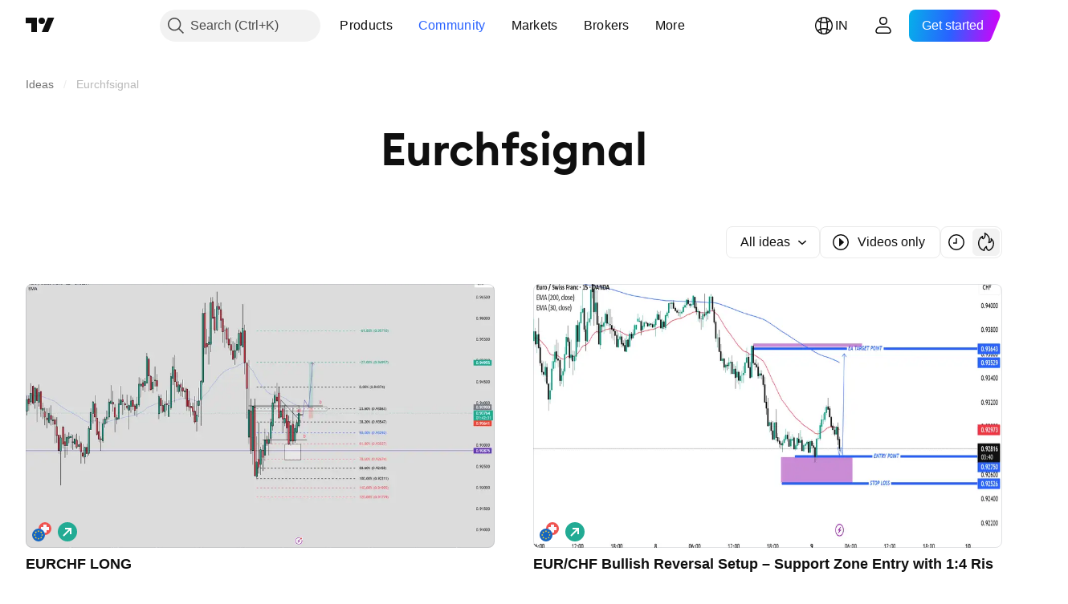

--- FILE ---
content_type: text/css; charset=utf-8
request_url: https://static.tradingview.com/static/bundles/71590.3dc3168a8005e8c156fe.css
body_size: 2991
content:
[data-theme=light]{--_0-y2ZX:#ececec;--_1-y2ZX:var(--color-cold-gray-150);--_2-y2ZX:var(--color-white);--_3-y2ZX:var(--color-ripe-red-400);--_4-y2ZX:var(--color-ripe-red-600);--_5-y2ZX:var(--color-ripe-red-700);--_6-y2ZX:var(--color-cold-gray-900);--_7-y2ZX:var(--color-cold-gray-800);--_8-y2ZX:var(--color-cold-gray-700);--_9-y2ZX:var(--color-white);--_10-y2ZX:var(--color-cold-gray-900);--_11-y2ZX:var(--color-white);--_12-y2ZX:var(--color-white)}[data-theme=dark]{--_0-y2ZX:var(--color-cold-gray-850);--_1-y2ZX:var(--color-cold-gray-750);--_2-y2ZX:var(--color-white);--_3-y2ZX:var(--color-ripe-red-700);--_4-y2ZX:var(--color-ripe-red-600);--_5-y2ZX:var(--color-ripe-red-500);--_6-y2ZX:var(--color-white);--_7-y2ZX:var(--color-cold-gray-100);--_8-y2ZX:var(--color-cold-gray-200);--_9-y2ZX:var(--color-cold-gray-900);--_10-y2ZX:var(--color-white);--_11-y2ZX:var(--color-cold-gray-900);--_12-y2ZX:var(--color-cold-gray-900)}.tv-button{color:var(--color-cold-gray-500);display:inline-block;font-size:14px;line-height:32px;margin:0;min-width:40px;padding:1px 22px;position:relative;text-align:center;text-decoration:none;-webkit-user-select:none;user-select:none;vertical-align:middle;white-space:nowrap;fill:currentColor;background-color:transparent;border:none;border-radius:4px;box-sizing:border-box;cursor:pointer;outline:0;overflow:hidden;-webkit-tap-highlight-color:transparent;transition:background-color .35s ease,border-color .35s ease,color .35s ease}.tv-button.tv-button--danger_ghost,.tv-button.tv-button--default,.tv-button.tv-button--default_ghost,.tv-button.tv-button--primary_ghost,.tv-button.tv-button--secondary_ghost,.tv-button.tv-button--state,.tv-button.tv-button--success_ghost,.tv-button.tv-button--warning_ghost{padding:0 21px}.tv-button.i-active,.tv-button.i-hover,.tv-button:active{transition-duration:60ms}@media (any-hover:hover){.tv-button:hover{transition-duration:60ms}}.tv-button svg{vertical-align:middle}.tv-button--block{display:block;text-align:center;width:100%}.tv-button+.tv-button{margin-left:15px}.tv-button.tv-button--no-left-margin{margin-left:0}.tv-button__text{display:inline-block;position:relative}.tv-button__text--full-height{align-items:center;display:flex;height:100%;justify-content:center;white-space:normal;width:100%;word-wrap:break-word;line-height:1.2em;margin:11px 5px}.tv-button--default,.tv-button--default_ghost,a.tv-button--default:visited{background-color:var(--color-body-bg);border-color:var(--color-body-bg);color:#fff}.tv-button--default_ghost{color:var(--color-body-bg)}.tv-button--default_ghost.i-checked{background-color:var(--color-body-bg);border-color:var(--color-body-bg);color:#fff}.tv-button--default.i-active,.tv-button--default:active,.tv-button--default_ghost.i-active,.tv-button--default_ghost:active{background-color:var(--_0-y2ZX);border-color:var(--_0-y2ZX);color:#fff;transform:translateY(1px)}.tv-button--default.i-hover,.tv-button--default_ghost.i-hover{background-color:var(--color-button-hover-bg);border-color:var(--color-button-hover-bg);color:#fff}@media (any-hover:hover){.tv-button--default:hover,.tv-button--default_ghost:hover{background-color:var(--color-button-hover-bg);border-color:var(--color-button-hover-bg);color:#fff}}.tv-button--default_ghost .tv-button__loader-item{background-color:var(--color-button-hover-bg)}.tv-button--default_ghost.i-hover .tv-button__loader-item{background-color:#fff}@media (any-hover:hover){.tv-button--default_ghost:hover .tv-button__loader-item{background-color:#fff}}.tv-button--default,.tv-button--default.i-checked,.tv-button--default_ghost,.tv-button--default_ghost.i-checked{border:1px solid;border-color:var(--color-section-separator-border);color:var(--color-tv-button-checked)}.tv-button--default.i-hover,.tv-button--default_ghost.i-hover{border-color:var(--color-section-separator-border);color:var(--color-tv-button-checked)}@media (any-hover:hover){.tv-button--default:hover,.tv-button--default_ghost:hover{border-color:var(--color-section-separator-border);color:var(--color-tv-button-checked)}}.tv-button--default.i-active,.tv-button--default:active,.tv-button--default_ghost.i-active,.tv-button--default_ghost:active{border-color:var(--color-section-separator-border);color:var(--color-tv-button-checked)}.tv-button--primary,.tv-button--primary_ghost,a.tv-button--primary:visited{background-color:var(--_6-y2ZX);border-color:var(--_6-y2ZX);color:var(--_9-y2ZX)}.tv-button--primary_ghost{color:var(--_6-y2ZX)}.tv-button--primary_ghost.i-checked{background-color:var(--_6-y2ZX);border-color:var(--_6-y2ZX);color:var(--_9-y2ZX)}.tv-button--primary.i-active,.tv-button--primary:active,.tv-button--primary_ghost.i-active,.tv-button--primary_ghost:active{background-color:var(--_8-y2ZX);border-color:var(--_8-y2ZX);color:var(--_9-y2ZX);transform:translateY(1px)}.tv-button--primary.i-hover,.tv-button--primary_ghost.i-hover{background-color:var(--_7-y2ZX);border-color:var(--_7-y2ZX);color:var(--_9-y2ZX)}@media (any-hover:hover){.tv-button--primary:hover,.tv-button--primary_ghost:hover{background-color:var(--_7-y2ZX);border-color:var(--_7-y2ZX);color:var(--_9-y2ZX)}}.tv-button--primary_ghost .tv-button__loader-item{background-color:var(--_7-y2ZX)}.tv-button--primary_ghost.i-hover .tv-button__loader-item{background-color:var(--_9-y2ZX)}@media (any-hover:hover){.tv-button--primary_ghost:hover .tv-button__loader-item{background-color:var(--_9-y2ZX)}}.tv-button--secondary,.tv-button--secondary_ghost,a.tv-button--secondary:visited{background-color:var(--color-cold-gray-100);border-color:var(--color-cold-gray-100);color:var(--color-cold-gray-500)}.tv-button--secondary_ghost{color:var(--color-cold-gray-500)}.tv-button--secondary_ghost.i-checked{background-color:var(--color-cold-gray-100);border-color:var(--color-cold-gray-100);color:var(--color-cold-gray-500)}.tv-button--secondary.i-active,.tv-button--secondary:active,.tv-button--secondary_ghost.i-active,.tv-button--secondary_ghost:active{background-color:#d1dbf0;border-color:#d1dbf0;color:var(--color-cold-gray-500);transform:translateY(1px)}.tv-button--secondary.i-hover,.tv-button--secondary_ghost.i-hover{background-color:#e1e7f5;border-color:#e1e7f5;color:var(--color-cold-gray-500)}@media (any-hover:hover){.tv-button--secondary:hover,.tv-button--secondary_ghost:hover{background-color:#e1e7f5;border-color:#e1e7f5;color:var(--color-cold-gray-500)}}.tv-button--secondary_ghost .tv-button__loader-item{background-color:#e1e7f5}.tv-button--secondary_ghost.i-hover .tv-button__loader-item{background-color:var(--color-cold-gray-500)}@media (any-hover:hover){.tv-button--secondary_ghost:hover .tv-button__loader-item{background-color:var(--color-cold-gray-500)}}.tv-button--success,.tv-button--success_ghost,a.tv-button--success:visited{background-color:var(--color-success);border-color:var(--color-success);color:var(--_2-y2ZX)}.tv-button--success_ghost{color:var(--color-success)}.tv-button--success_ghost.i-checked{background-color:var(--color-success);border-color:var(--color-success);color:var(--_2-y2ZX)}.tv-button--success.i-active,.tv-button--success:active,.tv-button--success_ghost.i-active,.tv-button--success_ghost:active{background-color:var(--color-success-active);border-color:var(--color-success-active);color:var(--_2-y2ZX);transform:translateY(1px)}.tv-button--success.i-hover,.tv-button--success_ghost.i-hover{background-color:var(--color-success-hover);border-color:var(--color-success-hover);color:var(--_2-y2ZX)}@media (any-hover:hover){.tv-button--success:hover,.tv-button--success_ghost:hover{background-color:var(--color-success-hover);border-color:var(--color-success-hover);color:var(--_2-y2ZX)}}.tv-button--success_ghost .tv-button__loader-item{background-color:var(--color-success-hover)}.tv-button--success_ghost.i-hover .tv-button__loader-item{background-color:var(--_2-y2ZX)}@media (any-hover:hover){.tv-button--success_ghost:hover .tv-button__loader-item{background-color:var(--_2-y2ZX)}}.tv-button--danger,.tv-button--danger_ghost,a.tv-button--danger:visited{background-color:var(--_3-y2ZX);border-color:var(--_3-y2ZX);color:var(--_2-y2ZX)}.tv-button--danger_ghost{color:var(--_3-y2ZX)}.tv-button--danger_ghost.i-checked{background-color:var(--_3-y2ZX);border-color:var(--_3-y2ZX);color:var(--_2-y2ZX)}.tv-button--danger.i-active,.tv-button--danger:active,.tv-button--danger_ghost.i-active,.tv-button--danger_ghost:active{background-color:var(--_5-y2ZX);border-color:var(--_5-y2ZX);color:var(--_2-y2ZX);transform:translateY(1px)}.tv-button--danger.i-hover,.tv-button--danger_ghost.i-hover{background-color:var(--_4-y2ZX);border-color:var(--_4-y2ZX);color:var(--_2-y2ZX)}@media (any-hover:hover){.tv-button--danger:hover,.tv-button--danger_ghost:hover{background-color:var(--_4-y2ZX);border-color:var(--_4-y2ZX);color:var(--_2-y2ZX)}}.tv-button--danger_ghost .tv-button__loader-item{background-color:var(--_4-y2ZX)}.tv-button--danger_ghost.i-hover .tv-button__loader-item{background-color:var(--_2-y2ZX)}@media (any-hover:hover){.tv-button--danger_ghost:hover .tv-button__loader-item{background-color:var(--_2-y2ZX)}}.tv-button--warning,.tv-button--warning_ghost,a.tv-button--warning:visited{background-color:var(--color-tan-orange-500);border-color:var(--color-tan-orange-500);color:#fff}.tv-button--warning_ghost{color:var(--color-tan-orange-500)}.tv-button--warning_ghost.i-checked{background-color:var(--color-tan-orange-500);border-color:var(--color-tan-orange-500);color:#fff}.tv-button--warning.i-active,.tv-button--warning:active,.tv-button--warning_ghost.i-active,.tv-button--warning_ghost:active{background-color:var(--color-tan-orange-a600);border-color:var(--color-tan-orange-a600);color:#fff;transform:translateY(1px)}.tv-button--warning.i-hover,.tv-button--warning_ghost.i-hover{background-color:var(--color-tan-orange-a400);border-color:var(--color-tan-orange-a400);color:#fff}@media (any-hover:hover){.tv-button--warning:hover,.tv-button--warning_ghost:hover{background-color:var(--color-tan-orange-a400);border-color:var(--color-tan-orange-a400);color:#fff}}.tv-button--warning_ghost .tv-button__loader-item{background-color:var(--color-tan-orange-a400)}.tv-button--warning_ghost.i-hover .tv-button__loader-item{background-color:#fff}@media (any-hover:hover){.tv-button--warning_ghost:hover .tv-button__loader-item{background-color:#fff}}.tv-button--link{color:var(--color-link-primary-default);fill:var(--color-link-primary-default)}.tv-button--link:visited{color:var(--color-link-primary-default);fill:var(--color-link-primary-default)}@media (any-hover:hover){.tv-button--link:hover{color:var(--color-link-primary-hover);fill:var(--color-link-primary-hover)}}.tv-button--link:active{color:var(--color-link-primary-active);fill:var(--color-link-primary-active)}.tv-button--link:focus{outline:auto;outline-offset:2px}.tv-button--link:focus-visible{outline:auto;outline-offset:2px}.tv-button--link:focus:not(:focus-visible){outline:none}.tv-button--danger_ghost,.tv-button--default_ghost,.tv-button--primary_ghost,.tv-button--secondary_ghost,.tv-button--success_ghost,.tv-button--warning_ghost{background-color:var(--color-static-transparent);border-style:solid;border-width:1px}.tv-button--danger_ghost.tv-button--size_large,.tv-button--default_ghost.tv-button--size_large,.tv-button--primary_ghost.tv-button--size_large,.tv-button--secondary_ghost.tv-button--size_large,.tv-button--success_ghost.tv-button--size_large,.tv-button--warning_ghost.tv-button--size_large{border-width:2px}.tv-button--danger_ghost.tv-button--size_large.tv-button--thin-border,.tv-button--default_ghost.tv-button--size_large.tv-button--thin-border,.tv-button--primary_ghost.tv-button--size_large.tv-button--thin-border,.tv-button--secondary_ghost.tv-button--size_large.tv-button--thin-border,.tv-button--success_ghost.tv-button--size_large.tv-button--thin-border,.tv-button--warning_ghost.tv-button--size_large.tv-button--thin-border{border-width:1px}@media (any-hover:hover){.tv-button--default_ghost:hover{background-color:var(--_0-y2ZX)}}.tv-button.i-disabled,.tv-button.i-disabled:active,.tv-button:disabled,.tv-button:disabled:active{background-color:var(--_1-y2ZX);border-color:var(--_1-y2ZX);color:var(--color-text-disabled);cursor:default}@media (any-hover:hover){.tv-button.i-disabled:hover,.tv-button:disabled:hover{background-color:var(--_1-y2ZX);border-color:var(--_1-y2ZX);color:var(--color-text-disabled);cursor:default}}.tv-button.i-disabled:active,.tv-button:disabled:active{transform:translateY(0)}.tv-button--size_xsmall{border-radius:1px;font-size:11px;font-weight:400;line-height:15px;padding:2px 7px}.tv-button--size_xsmall.tv-button--danger_ghost,.tv-button--size_xsmall.tv-button--default,.tv-button--size_xsmall.tv-button--default_ghost,.tv-button--size_xsmall.tv-button--primary_ghost,.tv-button--size_xsmall.tv-button--secondary_ghost,.tv-button--size_xsmall.tv-button--state,.tv-button--size_xsmall.tv-button--success_ghost,.tv-button--size_xsmall.tv-button--warning_ghost{padding:1px 6px}.tv-button--size_xsmall+.tv-button--size_xsmall{margin-left:10px}.tv-button--size_small{font-size:13px;line-height:25px;padding:1px 12px}.tv-button--size_small.tv-button--danger_ghost,.tv-button--size_small.tv-button--default,.tv-button--size_small.tv-button--default_ghost,.tv-button--size_small.tv-button--primary_ghost,.tv-button--size_small.tv-button--secondary_ghost,.tv-button--size_small.tv-button--state,.tv-button--size_small.tv-button--success_ghost,.tv-button--size_small.tv-button--warning_ghost{padding:0 11px}.tv-button--size_small+.tv-button--size_small{margin-left:10px}.tv-button--size_large{font-size:17px;line-height:44px;padding:1px 30px}.tv-button--size_large.tv-button--danger_ghost,.tv-button--size_large.tv-button--default,.tv-button--size_large.tv-button--default_ghost,.tv-button--size_large.tv-button--primary_ghost,.tv-button--size_large.tv-button--secondary_ghost,.tv-button--size_large.tv-button--state,.tv-button--size_large.tv-button--success_ghost,.tv-button--size_large.tv-button--warning_ghost{padding:0 29px}.tv-button--size_promo{border-radius:120px;font-size:24px;line-height:54px;padding:1px 40px}.tv-button--size_promo.tv-button--danger_ghost,.tv-button--size_promo.tv-button--default,.tv-button--size_promo.tv-button--default_ghost,.tv-button--size_promo.tv-button--primary_ghost,.tv-button--size_promo.tv-button--secondary_ghost,.tv-button--size_promo.tv-button--state,.tv-button--size_promo.tv-button--success_ghost,.tv-button--size_promo.tv-button--warning_ghost{padding:0 39px}.tv-button--no-padding{padding:1px}.tv-button--no-padding.tv-button--danger_ghost,.tv-button--no-padding.tv-button--default,.tv-button--no-padding.tv-button--default_ghost,.tv-button--no-padding.tv-button--primary_ghost,.tv-button--no-padding.tv-button--secondary_ghost,.tv-button--no-padding.tv-button--state,.tv-button--no-padding.tv-button--success_ghost,.tv-button--no-padding.tv-button--warning_ghost{padding:0}.tv-button--state{background:var(--color-static-transparent);border-style:solid;border-width:1px;text-align:center}.tv-button--state:after{content:"";display:inline-block}.tv-button--state__checked,.tv-button--state__uncheck-hint,.tv-button--state__unchecked{display:block;height:0;transition:opacity .2625s ease,transform .2625s ease}.tv-button--state__ellipsis-text{display:block;overflow-x:hidden;text-overflow:ellipsis;white-space:nowrap}@media (any-hover:hover){.tv-button--state.i-checked:hover .tv-button--state__checked,.tv-button--state.i-checked:hover .tv-button--state__uncheck-hint,.tv-button--state.i-checked:hover .tv-button--state__unchecked{will-change:opacity,transform}}.tv-button--state.i-checked .tv-button--state__unchecked,.tv-button--state__checked,.tv-button--state__uncheck-hint{opacity:0}@media (any-hover:hover){.tv-button--state.i-checked:hover .tv-button--state__checked{opacity:0}}.tv-button--state.i-checked .tv-button--state__checked,.tv-button--state__unchecked{opacity:1}@media (any-hover:hover){.tv-button--state.i-checked:hover .tv-button--state__uncheck-hint{opacity:1}}@media (any-hover:hover){.tv-button--state.i-checked:hover .tv-button--state__checked{transform:translateY(-5px)}}.tv-button--state.i-checked .tv-button--state__unchecked,.tv-button--state__checked,.tv-button--state__uncheck-hint{transform:translateY(5px)}.tv-button--state.i-checked .tv-button--state__checked{transform:translateY(0)}@media (any-hover:hover){.tv-button--state.i-checked:hover .tv-button--state__uncheck-hint{transform:translateY(0)}}.tv-button--state.tv-button--success{background-color:var(--color-static-transparent);color:var(--color-success)}.tv-button--state.tv-button--success.i-checked{background-color:var(--color-success);color:var(--_2-y2ZX)}@media (any-hover:hover){.tv-button--state.tv-button--success:hover{background-color:var(--color-success-hover);color:var(--_2-y2ZX)}}.tv-button--state.tv-button--success:active{background-color:var(--color-success-active);color:var(--_2-y2ZX)}.tv-button--state.tv-button--danger{background-color:var(--color-static-transparent);color:var(--_3-y2ZX)}.tv-button--state.tv-button--danger.i-checked{background-color:var(--color-ripe-red-400);color:#fff}@media (any-hover:hover){.tv-button--state.tv-button--danger:hover{background-color:var(--color-ripe-red-400);color:#fff}}.tv-button--state.tv-button--danger:active{background-color:var(--color-ripe-red-500);color:#fff}.tv-button--state.tv-button--primary{background-color:var(--color-static-transparent);color:var(--_10-y2ZX)}.tv-button--state.tv-button--primary.i-checked{background-color:var(--_8-y2ZX);color:var(--_11-y2ZX)}@media (any-hover:hover){.tv-button--state.tv-button--primary:hover{background-color:var(--_7-y2ZX);color:var(--_11-y2ZX)}}.tv-button--state.tv-button--primary:active{background-color:var(--_8-y2ZX);color:var(--_11-y2ZX)}.tv-button--state.tv-button--primary_ghost-hover.i-checked{background-color:var(--color-static-transparent);color:var(--color-brand)}@media (any-hover:hover){.tv-button--state.tv-button--primary_ghost-hover:hover{background-color:var(--color-brand-hover);color:var(--_2-y2ZX)}}.tv-button--state.tv-button--primary_ghost-hover:active{background-color:var(--color-brand-active);color:var(--_2-y2ZX)}.tv-button--state.tv-button--secondary{background-color:transparent;color:var(--color-cold-gray-500)}.tv-button--state.tv-button--secondary.i-checked{background-color:var(--color-cold-gray-100);color:var(--color-cold-gray-500)}@media (any-hover:hover){.tv-button--state.tv-button--secondary:hover{background-color:#e1e7f5;color:var(--color-cold-gray-500)}}.tv-button--state.tv-button--secondary:active{background-color:#d1dbf0;color:var(--color-cold-gray-500)}.tv-button--state.tv-button--warning{background-color:transparent;color:var(--color-tan-orange-500)}.tv-button--state.tv-button--warning.i-checked{background-color:var(--color-tan-orange-500);color:#fff}@media (any-hover:hover){.tv-button--state.tv-button--warning:hover{background-color:var(--color-tan-orange-a400);color:#fff}}.tv-button--state.tv-button--warning:active{background-color:var(--color-tan-orange-a600);color:#fff}.tv-button--state.tv-button--icon-with-text svg{margin-bottom:-8px;margin-right:6px;vertical-align:unset}.tv-button--icon{align-items:center;display:inline-flex;height:34px;justify-content:center;min-width:auto;padding:0!important;width:34px}.tv-button--icon.tv-button--size_xsmall{height:19px;width:19px}.tv-button--icon.tv-button--size_small{height:27px;width:27px}.tv-button--icon.tv-button--size_large{height:46px;width:46px}.tv-button__icon{display:flex;margin-right:7px}.tv-button--loader .tv-button__text{transition:opacity 175ms ease,transform 175ms ease}.tv-button--loader.i-start-load .tv-button__text{opacity:0;transform:translateY(-5px)}.tv-button--loader.i-loading .tv-button__text{opacity:0;transform:translateY(5px)}.tv-button--loader.i-stop-load .tv-button__text{opacity:1;transform:translateY(0);transition-delay:175ms}.tv-button__loader{bottom:0;font-size:0;height:100%;left:0;margin:0 auto;opacity:0;position:absolute;right:0;text-align:center;top:0;transition:opacity .35s ease}.tv-button__loader:after{content:"";display:inline-block;height:100%;vertical-align:middle}.tv-button--loader.i-loading .tv-button__loader,.tv-button--loader.i-start-load .tv-button__loader{opacity:1}.tv-button--loader.i-stop-load .tv-button__loader{opacity:0}.tv-button__loader-item{background-color:var(--_12-y2ZX);border-radius:100%;display:inline-block;height:10px;margin-left:2px;margin-right:2px;opacity:0;transform:translateY(12px) scale(.6);transition:transform .35s cubic-bezier(.68,-.55,.265,1.55),opacity .35s ease;vertical-align:middle;width:10px}.tv-button__loader-item:nth-child(2){transition-delay:.11666667s}.tv-button__loader-item:nth-child(3){transition-delay:233.33333ms}.tv-button--default .tv-button__loader-item{background-color:var(--color-cold-gray-500)}.tv-button--loader.i-loading .tv-button__loader-item,.tv-button--loader.i-start-load .tv-button__loader-item{opacity:1}.tv-button--loader.i-stop-load .tv-button__loader-item{opacity:0}.tv-button--loader.i-loading .tv-button__loader-item,.tv-button--loader.i-start-load .tv-button__loader-item,.tv-button--loader.i-stop-load .tv-button__loader-item{transform:translateY(0) scale(.6)}.tv-button--loader.i-loading .tv-button__loader-item,.tv-button--loader.i-stop-load .tv-button__loader-item{animation:tv-button-loader-YjdHKsBM .96s ease-in-out infinite both}.tv-button--loader.i-loading .tv-button__loader-item:nth-child(2),.tv-button--loader.i-stop-load .tv-button__loader-item:nth-child(2){animation-delay:.151s}.tv-button--loader.i-loading .tv-button__loader-item:nth-child(3),.tv-button--loader.i-stop-load .tv-button__loader-item:nth-child(3){animation-delay:.32s}.tv-button--no-border-radius{border-radius:0}.tv-button--no-border{border:none}.tv-button--connect{border-radius:0}.tv-button--connect_left{border-bottom-left-radius:0;border-top-left-radius:0}.tv-button--connect_right{border-bottom-right-radius:0;border-top-right-radius:0}.tv-button--with-icon{align-items:center;display:inline-flex;transform:translate(0)}@keyframes tv-button-loader-YjdHKsBM{0%,to{transform:scale(.6)}50%{transform:scale(.9)}}

--- FILE ---
content_type: application/javascript; charset=utf-8
request_url: https://static.tradingview.com/static/bundles/44981.03883df3b9014aa8b8c1.js
body_size: 16466
content:
"use strict";(self.webpackChunktradingview=self.webpackChunktradingview||[]).push([[44981],{978956:(e,t,n)=>{n.d(t,{Delegate:()=>i});const r=(0,n(735566).getLogger)("Common.Delegate");function o(e){return!e.singleShot}class i{constructor(){this.fire=this._fireImpl.bind(this),this._listeners=[]}subscribe(e,t,n){this._listeners.push({object:e,member:t,singleShot:!!n,skip:!1})}unsubscribe(e,t){for(let n=0;n<this._listeners.length;++n){const r=this._listeners[n];if(r.object===e&&r.member===t){r.skip=!0,this._listeners.splice(n,1);break}}}unsubscribeAll(e){for(let t=this._listeners.length-1;t>=0;--t){const n=this._listeners[t];n.object===e&&(n.skip=!0,this._listeners.splice(t,1))}}destroy(){this._listeners=[]}_fireImpl(...e){const t=this._listeners;this._listeners=this._listeners.filter(o);const n=t.length;for(let o=0;o<n;++o){const n=t[o];if(!n.skip)try{n.member.apply(n.object||null,e)}catch(e){r.logError(`${e&&(e.stack||e.message)}`)}}}}},900608:(e,t,n)=>{n.d(t,{guid:()=>i,randomHash:()=>s,randomHashN:()=>a});const r="xxxxxxxx-xxxx-4xxx-yxxx-xxxxxxxxxxxx",o="0123456789abcdefghijklmnopqrstuvwxyzABCDEFGHIJKLMNOPQRSTUVWXYZ";function i(){return r.replace(/[xy]/g,(e=>{const t=16*Math.random()|0;return("x"===e?t:3&t|8).toString(16)}))}function s(){return a(12)}function a(e){let t="";for(let n=0;n<e;++n){const e=Math.floor(Math.random()*o.length);t+=o[e]}return t}},158942:(e,t,n)=>{n.d(t,{WatchedObject:()=>o.WatchedObject,WatchedValue:()=>r.WatchedValue});var r=n(187880),o=n(390251)},462140:(e,t,n)=>{function r(e,t,n){return Math.min(Math.max(e,t),n)}function o(e){return e<0?-1:e>0?1:0}function i(e){if(e<0)return!1;if(e>1e18)return!0;for(let t=e;t>1;t/=10)if(t%10!=0)return!1;return!0}function s(e,t,n){return t-e<=n}function a(e,t,n){return Math.abs(e-t)<n}function l(e){return e<=0?NaN:Math.log(e)/Math.log(10)}function _(e,t){return e<t?-1:e>t?1:0}function c(e,t=_){if(e.length<1)throw Error("array is empty");let n=e[0];for(let r=0;r<e.length;++r)t(e[r],n)<0&&(n=e[r]);return n}function d(e,t=_){if(e.length<1)throw Error("array is empty");let n=e[0];for(let r=0;r<e.length;++r)t(e[r],n)>0&&(n=e[r]);return n}function u(e){const t=Math.ceil(e);return t%2!=0?t-1:t}function h(e){const t=Math.ceil(e);return t%2==0?t-1:t}function p(e){return e>0?Math.floor(e):Math.ceil(e)}function g(e){return e%2==0}n.d(t,{ceiledEven:()=>u,ceiledOdd:()=>h,clamp:()=>r,equal:()=>a,greaterOrEqual:()=>s,isBaseDecimal:()=>i,isEven:()=>g,log10:()=>l,max:()=>d,min:()=>c,sign:()=>o,toInt:()=>p})},536794:(e,t,n)=>{function r(e){return"number"==typeof e&&isFinite(e)}function o(e){if(!e||"object"!=typeof e)return e;let t;t=Array.isArray(e)?[]:{};for(const n in e)if(e.hasOwnProperty(n)){const r=e[n];t[n]=r&&"object"==typeof r?o(r):r}return t}function i(e,t){if(!s(e)||!s(t))return e;for(const[n,r]of Object.entries(t))r&&(a(r)||!_(r)&&Object.getPrototypeOf(r)!==Object.prototype)?e[n]=r:(e.hasOwnProperty(n)&&s(e[n])||!s(r)||(e[n]=Array.isArray(r)?[]:{}),s(r)&&s(e[n])?i(e[n],r):e[n]=r);return e}function s(e){return"object"==typeof e&&null!==e}function a(e){
return null!=e&&(e.constructor===Function||"[object Function]"===Object.prototype.toString.call(e))}function l(e,t,n=""){if(e===t)return[!0,n];if(a(e)&&(e=void 0),a(t)&&(t=void 0),null==e||null==t)return[e===t,n];if("object"!=typeof e&&"object"!=typeof t)return[e===t,n];if(Array.isArray(e)&&Array.isArray(t)){const r=e.length;if(r!==t.length)return[!1,n];for(let o=0;o<r;o++){const r=l(e[o],t[o],n+"["+o+"]");if(!r[0])return r}return[!0,n]}if(Array.isArray(e)||Array.isArray(t))return[!1,n];if(Object.keys(e).length!==Object.keys(t).length)return[!1,n];for(const r in e){const o=l(e[r],t[r],n+"["+r+"]");if(!o[0])return o}return[!0,n]}n.r(t),n.d(t,{clone:()=>o,declareClassAsPureInterface:()=>y,deepEquals:()=>l,inherit:()=>b,isAbsent:()=>u,isArray:()=>_,isExistent:()=>h,isFunction:()=>a,isHashObject:()=>c,isInteger:()=>g,isNaN:()=>d,isNumber:()=>r,isObject:()=>s,isPromise:()=>f,isSameType:()=>p,isString:()=>m,merge:()=>i,notNull:()=>x,notUndefined:()=>v,requireFullInterfaceImplementation:()=>w});const _=Array.isArray||function(e){return"[object Array]"===Object.prototype.toString.call(e)};function c(e){return s(e)&&-1!==e.constructor.toString().indexOf("function Object")}function d(e){return!(e<=0||e>0)}function u(e){return null==e}function h(e){return null!=e}function p(e,t){return Number.isNaN(e)||Number.isNaN(t)?Number.isNaN(e)===Number.isNaN(t):{}.toString.call(e)==={}.toString.call(t)}function g(e){return"number"==typeof e&&e%1==0}function m(e){return null!=e&&e.constructor===String}function f(e){return s(e)&&"then"in e&&a(e.then)}function b(e,t){e.prototype=Object.create(t.prototype,{constructor:{value:e,enumerable:!1,writable:!0,configurable:!0}})}function y(e,t){for(const n in e.prototype)"function"==typeof e.prototype[n]&&e.prototype.hasOwnProperty(n)&&(e.prototype[n]=function(){throw new Error(t+"::"+n+" is an interface member declaration and must be overloaded in order to be called")})}function w(e,t,n,r){for(const o in n.prototype)if("function"==typeof n.prototype[o]&&!e.prototype[o])throw new Error("Interface implementation assertion failed: "+t+" does not implement "+r+"::"+o+" function")}function x(e){return null!==e}function v(e){return void 0!==e}Number.isNaN=Number.isNaN||function(e){return e!=e}},390251:(e,t,n)=>{n.d(t,{WatchedObject:()=>s});var r=n(536794),o=n(187880);function i(e,t){return(0,r.deepEquals)(e,t)[0]}class s extends o.WatchedValue{constructor(e,t=i){super(e),this._comparator=t}setValue(e,t){!t&&this._comparator(this.value(),e)||super.setValue(e,t)}}},187880:(e,t,n)=>{n.d(t,{WatchedValue:()=>i});const r=(0,n(735566).getLogger)("Common.WatchedValue");function o(e){r.logError(`${e&&(e.stack||e.message)}`)}class i{constructor(...e){this._listeners=[],e.length>0?this._value=e[0]:delete this._value}destroy(){this.unsubscribe()}value(){return this._owner?this._owner._value:this._value}setValue(e,t){const n=this._owner?this._owner:this;if(n.writeLock)return;const r=n._value===e||Number.isNaN(n._value)&&Number.isNaN(e);if(!t&&r&&n.hasOwnProperty("_value"))return;n._value=e
;const i=n._listeners.slice();let s=0;for(let t=0;t<i.length;t++){i[t].once&&(n._listeners.splice(t-s,1),s++);try{i[t].cb(e)}catch(e){o(e)}}}deleteValue(){this.setValue(void 0)}subscribe(e,t){if("function"!=typeof e)throw new TypeError("callback must be a function");const n=!!t&&!!t.once,r=!!t&&!!t.callWithLast,i=this._owner?this._owner:this;if(r&&i.hasOwnProperty("_value")){try{e(i._value)}catch(e){o(e)}if(n)return}i._listeners.push({cb:e,owner:this,once:!!t&&!!t.once})}unsubscribe(e){const t=this._owner?this._owner:this;void 0===e&&(e=null);const n=t._listeners;for(let r=n.length;r--;)n[r].owner!==this&&t!==this||n[r].cb!==e&&null!==e||n.splice(r,1)}readonly(){if(this._readonlyInstance)return this._readonlyInstance;const e={subscribe:this.subscribe.bind(this),unsubscribe:this.unsubscribe.bind(this),value:this.value.bind(this),when:this.when.bind(this),ownership:this.ownership.bind(this),spawnOwnership:this.spawnOwnership.bind(this),weakReference:this.weakReference.bind(this),spawn:e=>this.spawn(e).readonly(),destroy:this.destroy.bind(this)};return this._readonlyInstance=e,e}spawn(e){return this._spawn(e)}when(e){!function(e,t,n){if(t(e.value()))return void n();const r=o=>{t(o)&&(e.unsubscribe(r),n())};e.subscribe(r,{callWithLast:!0})}(this,(e=>Boolean(e)),(()=>{try{e(this.value())}catch(e){o(e)}}))}assertNoSubscriptions(){0}ownership(){return this}release(){this.destroy()}spawnOwnership(){return this._spawn()}weakReference(){return this._spawn(void 0,!0)}_spawn(e,t){return new s(this._owner||this,e,t)}}class s extends i{constructor(e,t,n){super(),delete this._listeners,this._owner=e,this._onDestroy=t,this._weakReference=!!n}destroy(){try{this._onDestroy?.()}catch(e){o(e)}super.destroy()}readonly(){return this._readonlySpawnInstance||(this._readonlySpawnInstance={...super.readonly(),destroy:()=>this.destroy(),readonly(){return this}}),this._readonlySpawnInstance}release(){this._weakReference||super.release()}}},591800:(e,t,n)=>{n.d(t,{Modifiers:()=>i,hashFromEvent:()=>a,hashShiftPlusEnter:()=>l,hotkeyHashToAriaKeyshortcuts:()=>p,humanReadableHash:()=>u,humanReadableModifiers:()=>_,isMacKeyboard:()=>o,modifiersFromEvent:()=>s});var r=n(23482);const o=r.isMac||r.isIOS;var i;function s(e){let t=0;return e.shiftKey&&(t+=1024),e.altKey&&(t+=512),e.ctrlKey&&(t+=256),e.metaKey&&(t+=2048),t}function a(e){return s(e)|e.keyCode}!function(e){e[e.None=0]="None",e[e.Alt=512]="Alt",e[e.Shift=1024]="Shift",e[e.Mod=o?2048:256]="Mod",e[e.Control=256]="Control",e[e.Meta=2048]="Meta"}(i||(i={}));const l=1037;function _(e,t=!o){let n="";return 256&e&&(n+=h(o?"^":"Ctrl",t)),512&e&&(n+=h(o?"⌥":"Alt",t)),1024&e&&(n+=h(o?"⇧":"Shift",t)),2048&e&&(n+=h(o?"⌘":"Win",t)),n}const c={9:"⇥",13:"↵",27:"Esc",8:o?"⌫":"Backspace",32:"Space",35:"End",36:"Home",37:"←",38:"↑",39:"→",40:"↓",45:"Ins",46:"Del",188:",",191:"/"},d={9:"Tab",13:"Enter",27:"Esc",8:"Backspace",32:"Space",35:"End",36:"Home",37:"ArrowLeft",38:"ArrowUp",39:"ArrowRight",40:"ArrowDown",45:"Ins",46:"Del",188:",",191:"/"};for(let e=1;e<=16;e++)c[e+111]=`F${e}`,d[e+111]=`F${e}`
;function u(e){let t=_(e);const n=255&e;return t+=n in c?c[n]:String.fromCharCode(n),t}function h(e,t){return`${e}${t?" + ":o?" ":""}`}function p(e){const t=[];256&e&&t.push("Ctrl"),512&e&&t.push("Alt"),1024&e&&t.push("Shift"),2048&e&&t.push("Meta");const n=255&e;return n in c?t.push(c[n]):t.push(String.fromCharCode(n)),t.join("+")}},886704:(e,t,n)=>{n.d(t,{t:()=>r});const r=n.i18next},719718:(e,t,n)=>{n.d(t,{adwordsAnalyticsEnabled:()=>s,createImage:()=>o,marketingAnalyticsEnabled:()=>i});var r=n(125226);function o(e){const t=document.createElement("img");return t.src=e,t}function i(){return(0,r.isFeatureEnabled)("marketing-analytics")}function s(){return(0,r.isFeatureEnabled)("adwords-analytics")}},665343:(e,t,n)=>{n.d(t,{TwitterEvent:()=>r,trackTwitterEvent:()=>a});var r,o=n(719718),i=n(261030);!function(e){e.SiteVisit="o2eg2",e.TrialSignUp="o1wjo",e.RegistrationCompleted="o1wjq",e.PaidPlanAcquired="o1wjr"}(r||(r={}));const s=e=>[`https://analytics.twitter.com/i/adsct?txn_id=${e}&p_id=Twitter&tw_sale_amount=0&tw_order_quantity=0`,`https://t.co/i/adsct?txn_id=${e}&p_id=Twitter&tw_sale_amount=0&tw_order_quantity=0"`];function a(e){(0,o.marketingAnalyticsEnabled)()&&(0,i.getCookieSetting)(i.CookieSettings.Analytics)&&s(e).map(o.createImage)}},691805:(e,t,n)=>{n.d(t,{appendScript:()=>o});var r=n(503031);function o(e){const t=document.createElement("script");t.async=!0,t.src=e;const n=(0,r.getCspNonce)();return n&&t.setAttribute("nonce",n),document.head.appendChild(t),t}},261030:(e,t,n)=>{n.d(t,{CookieSettings:()=>r,bannerPrivacyPreferenceKey:()=>p,checkBannerPrivacyPreferenceKey:()=>P,cookieSettingsChangeEvent:()=>_,cookieSettingsReady:()=>c,getCookieSetting:()=>C,hideBanner:()=>E,isBannerVisible:()=>L,notApplicateBanner:()=>T,rejectBanner:()=>A,setCookieSetting:()=>I,showBanner:()=>O});var r,o=n(251954),i=n(197188),s=n(49437),a=n(66974),l=n(864671);!function(e){e.Analytics="analytics",e.Advertising="advertising"}(r||(r={}));const _="cookie_settings_changed",c=(0,i.createDeferredPromise)(),d=window.location.hostname.split("."),u=(0,a.isLocal)()?"":"."+d.slice(1,d.length).join("."),h="cookieBanner",p=(0,a.isProd)()?"cookiePrivacyPreferenceBannerProduction":"cookiePrivacyPreferenceBannerLocal",g="accepted",m="ignored",f="notApplicable",b="reject",y="cookiesSettings",w="localCookiesSettings",x="cookiePrivacyPreferenceBanner",v={[r.Analytics]:!1,[r.Advertising]:!1};function S(){return s.TVLocalStorage.removeItem(h)}function k(e){return[g,f,b].includes(s.TVLocalStorage.getItem(e)??"")}function P(){return e=p,[g,f,b].includes(l.get(e)??"");var e}function E(){N(g)}function A(){N(b)}function O(){N(m)}function T(){N(f)}function N(e){l.set(p,e,3653,"/",u)}function L(){return l.get(p)===m}function I(e,t){v[e]=t,l.set((0,a.isProd)()?y:w,JSON.stringify(v),3653,"/",u),o.emit(_,e,t)}function C(e){return v[e]}function z(){return s.TVLocalStorage.removeItem(x)}!function(){const e=l.get((0,a.isProd)()?y:w),t=s.TVLocalStorage.getItem(x),n=s.TVLocalStorage.getItem(y);if(e){t&&n&&(z(),s.TVLocalStorage.removeItem(y)),k(h)&&S();try{
const t=JSON.parse(e);v[r.Analytics]=t?.[r.Analytics]||!1,v[r.Advertising]=t?.[r.Advertising]||!1}catch{}}else if(k(h)&&(I(r.Analytics,!0),I(r.Advertising,!0),E(),S()),t&&n){const e=JSON.parse(n);N(t),I(r.Analytics,e?.[r.Analytics]),I(r.Advertising,e?.[r.Advertising]),z(),s.TVLocalStorage.removeItem(y)}}()},503031:(e,t,n)=>{function r(){const e=document.querySelector("script[nonce]");if(null!==e)return e.getAttribute("nonce")||e.nonce}n.d(t,{getCspNonce:()=>r})},66974:(e,t,n)=>{n.r(t),n.d(t,{environment:()=>o,isDebug:()=>a,isLocal:()=>i,isProd:()=>s});const r=new Set(["battle","staging","test","local"]);function o(){const e=self.environment;return function(e){r.has(e)||console.warn("Invalid environment "+e)}(e),e}function i(){return"local"===o()}function s(){return"battle"===o()}function a(){return!s()}},313266:(e,t,n)=>{n.r(t),n.d(t,{disable:()=>c,enable:()=>_,getAllFeatures:()=>d,isFeaturesetEnabled:()=>a,setEnabled:()=>l})
;const r=JSON.parse('{"14851":{},"custom_items_in_context_menu":{},"countdown":{},"symbol_search_parser_mixin":{},"pay_attention_to_ticker_not_symbol":{},"graying_disabled_tools_enabled":{},"update_study_formatter_on_symbol_resolve":{},"constraint_dialogs_movement":{},"phone_verification":{},"show_trading_notifications_history":{},"show_interval_dialog_on_key_press":{},"header_interval_dialog_button":{"subsets":["show_interval_dialog_on_key_press"]},"header_fullscreen_button":{},"header_symbol_search":{},"symbol_search_hot_key":{},"header_resolutions":{"subsets":["header_interval_dialog_button"]},"header_chart_type":{},"header_settings":{},"header_indicators":{},"header_compare":{},"header_undo_redo":{},"header_quick_search":{},"header_screenshot":{},"header_saveload":{},"study_on_study":{},"scales_date_format":{},"scales_time_hours_format":{},"header_widget":{"subsets":["header_widget_dom_node","header_symbol_search","header_resolutions","header_chart_type","header_settings","header_indicators","header_compare","header_undo_redo","header_quick_search","header_fullscreen_button","compare_symbol","header_screenshot"]},"legend_widget":{},"compare_symbol":{"subsets":["header_compare"]},"property_pages":{"subsets":["show_chart_property_page","chart_property_page"]},"show_chart_property_page":{},"chart_property_page":{"subsets":["chart_property_page_scales","chart_property_page_trading","chart_property_page_right_margin_editor"]},"left_toolbar":{},"right_toolbar":{},"hide_left_toolbar_by_default":{},"control_bar":{},"widget_logo":{},"timeframes_toolbar":{},"edit_buttons_in_legend":{"subsets":["show_hide_button_in_legend","format_button_in_legend","study_buttons_in_legend","delete_button_in_legend","legend_inplace_edit"]},"show_hide_button_in_legend":{},"object_tree_legend_mode":{},"format_button_in_legend":{},"study_buttons_in_legend":{},"delete_button_in_legend":{},"legend_inplace_edit":{},"broker_button":{},"buy_sell_buttons":{"subsets":["broker_button"]},"pane_context_menu":{},"scales_context_menu":{},"legend_context_menu":{},"context_menus":{"subsets":["pane_context_menu","scales_context_menu","legend_context_menu","objects_tree_context_menu"]},"items_favoriting":{},"save_chart_properties_to_local_storage":{},"use_localstorage_for_settings":{"subsets":["items_favoriting","save_chart_properties_to_local_storage"]},"handle_scale":{"subsets":["mouse_wheel_scale","pinch_scale","axis_pressed_mouse_move_scale"]},"handle_scroll":{"subsets":["mouse_wheel_scroll","pressed_mouse_move_scroll","horz_touch_drag_scroll","vert_touch_drag_scroll"]},"plain_studymarket":{},"disable_resolution_rebuild":{},"border_around_the_chart":{},"charting_library_debug_mode":{},"saveload_requires_authentication":{},"saveload_storage_customization":{},"volume_force_overlay":{},"create_volume_indicator_by_default":{},"create_volume_indicator_by_default_once":{},"saved_charts_count_restriction":{},"lean_chart_load":{},"stop_study_on_restart":{},"star_some_intervals_by_default":{},"move_logo_to_main_pane":{},"show_animated_logo":{},"link_to_tradingview":{},"logo_without_link":{},"logo_always_maximized":{},"right_bar_stays_on_scroll":{},"chart_content_overrides_by_defaults":{},"snapshot_trading_drawings":{},"allow_supported_resolutions_set_only":{},"widgetbar_tabs":{"subsets":["right_toolbar"]},"show_object_tree":{"subsets":["right_toolbar"]},"dom_widget":{"subsets":["right_toolbar"]},"collapsible_header":{},"study_templates":{},"side_toolbar_in_fullscreen_mode":{},"header_in_fullscreen_mode":{},"remove_library_container_border":{},"whotrades_auth_only":{},"support_multicharts":{},"display_market_status":{},"display_data_mode":{},"datasource_copypaste":{},"drawing_templates":{"subsets":["linetoolpropertieswidget_template_button"]},"expand_symbolsearch_items":{},"symbol_search_three_columns_exchanges":{},"symbol_search_flags":{},"symbol_search_limited_exchanges":{},"bugreport_button":{"subsets":["right_toolbar"]},"header_trade_button":{},"symbol_search_highlight_active_symbol":{},"footer_publish_idea_button":{},"text_notes":{},"show_source_code":{},"symbol_info":{},"no_bars_status":{},"clear_bars_on_series_error":{},"hide_loading_screen_on_series_error":{},"seconds_resolution":{},"dont_show_boolean_study_arguments":{},"hide_last_na_study_output":{},"price_scale_always_last_bar_value":{},"study_dialog_fundamentals_economy_addons":{},"uppercase_instrument_names":{},"trading_notifications":{},"chart_crosshair_menu":{},"japanese_chart_styles":{},"hide_series_legend_item":{},"hide_study_overlay_legend_item":{},"hide_study_compare_legend_item":{},"linetoolpropertieswidget_template_button":{},"use_overrides_for_overlay":{},"timezone_menu":{},"main_series_scale_menu":{},"show_login_dialog":{},"remove_img_from_rss":{},"bars_marks":{},"chart_scroll":{},"chart_zoom":{},"source_selection_markers":{},"low_density_bars":{},"end_of_period_timescale_marks":{},"open_account_manager":{},"show_order_panel_on_start":{},"order_panel":{"subsets":["order_panel_close_button","order_panel_undock","right_toolbar","order_info"]},"multiple_watchlists":{},"watchlist_import_export":{},"study_overlay_compare_legend_option":{},"mobile_app_action_open_details_webview":{},"custom_resolutions":{},"referral_program_for_widget_owners":{},"mobile_trading":{},"real_brokers":{},"quick_trading_panel":{},"no_min_chart_width":{},"lock_visible_time_range_on_resize":{},"pricescale_currency":{},"cropped_tick_marks":{},"trading_account_manager":{},"disable_sameinterval_aligning":{},"display_legend_on_all_charts":{},"chart_style_hilo":{},"chart_style_hilo_last_price":{},"pricescale_unit":{},"show_spread_operators":{},"hide_exponentiation_spread_operator":{},"hide_reciprocal_spread_operator":{},"compare_symbol_search_spread_operators":{},"studies_symbol_search_spread_operators":{},"hide_resolution_in_legend":{},"hide_unresolved_symbols_in_legend":{},"fix_left_edge":{},"study_symbol_ticker_description":{},"two_character_bar_marks_labels":{},"tick_resolution":{},"secondary_series_extend_time_scale":{},"hide_volume_ma":{},"small_no_display":{},"charting_library_single_symbol_request":{},"use_ticker_on_symbol_info_update":{},"show_zoom_and_move_buttons_on_touch":{},"hide_main_series_symbol_from_indicator_legend":{},"chart_hide_close_position_button":{},"chart_hide_close_order_button":{},"hide_price_scale_global_last_bar_value":{"subsets":["use_last_visible_bar_value_in_legend"]},"keep_object_tree_widget_in_right_toolbar":{},"show_average_close_price_line_and_label":{},"hide_image_invalid_symbol":{},"hide_object_tree_and_price_scale_exchange_label":{},"confirm_overwrite_if_chart_layout_with_name_exists":{},"determine_first_data_request_size_using_visible_range":{},"use_na_string_for_not_available_values":{},"show_last_price_and_change_only_in_series_legend":{},"legend_last_day_change":{},"iframe_loading_compatibility_mode":{},"show_percent_option_for_right_margin":{},"watchlist_context_menu":{},"accessible_keyboard_shortcuts":{},"advanced_emoji_in_titles":{},"app_phone":{},"app_tablet":{},"mobile_app_hide_replay_toolbar":{},"symbol_search_option_chain_selector":{},"tv_production":{"subsets":["advanced_emoji_in_titles","auto_enable_symbol_labels","symbol_search_parser_mixin","header_fullscreen_button","header_widget","dont_show_boolean_study_arguments","left_toolbar","right_toolbar","buy_sell_buttons","control_bar","symbol_search_hot_key","context_menus","edit_buttons_in_legend","object_tree_legend_mode","uppercase_instrument_names","use_localstorage_for_settings","saveload_requires_authentication","volume_force_overlay","saved_charts_count_restriction","create_volume_indicator_by_default","create_volume_indicator_by_default_once","charts_auto_save","save_old_chart_before_save_as","chart_content_overrides_by_defaults","alerts","header_saveload","header_layouttoggle","datasource_copypaste","show_saved_watchlists","watchlists_from_to_file","add_to_watchlist","property_pages","support_multicharts","display_market_status","display_data_mode","show_chart_warn_message","support_manage_drawings","widgetbar_tabs","study_templates","collapsible_header","drawing_templates","header_trade_button","symbol_search_highlight_active_symbol","footer_publish_idea_button","text_notes","show_source_code","symbol_info","linetoolpropertieswidget_template_button","trading_notifications","symbol_search_three_columns_exchanges","symbol_search_flags","symbol_search_limited_exchanges","phone_verification","custom_resolutions","compare_symbol","study_on_study","japanese_chart_styles","show_login_dialog","dom_widget","bars_marks","chart_scroll","chart_zoom","show_trading_notifications_history","source_selection_markers","study_dialog_fundamentals_economy_addons","multiple_watchlists","marked_symbols","order_panel","pricescale_currency","show_animated_logo","pricescale_currency","show_object_tree","watchlist_import_export","scales_date_format","scales_time_hours_format","popup_hints","show_right_widgets_panel_by_default","compare_recent_symbols_enabled","chart_style_hilo_last_price","symbol_search_option_chain_selector"]},"widget":{"subsets":["auto_enable_symbol_labels","symbol_search_parser_mixin","uppercase_instrument_names","left_toolbar","right_toolbar","control_bar","symbol_search_hot_key","context_menus","edit_buttons_in_legend","object_tree_legend_mode","use_localstorage_for_settings","saveload_requires_authentication","volume_force_overlay","create_volume_indicator_by_default","create_volume_indicator_by_default_once","dont_show_boolean_study_arguments","header_widget_dom_node","header_symbol_search","header_resolutions","header_chart_type","header_compare","header_indicators","star_some_intervals_by_default","display_market_status","display_data_mode","show_chart_warn_message","symbol_info","linetoolpropertieswidget_template_button","symbol_search_three_columns_exchanges","symbol_search_flags","symbol_search_limited_exchanges","widgetbar_tabs","compare_symbol","show_login_dialog","plain_studymarket","japanese_chart_styles","bars_marks","chart_scroll","chart_zoom","source_selection_markers","property_pages","show_right_widgets_panel_by_default","chart_style_hilo_last_price"]},"bovespa_widget":{"subsets":["widget","header_settings","linetoolpropertieswidget_template_button","compare_recent_symbols_enabled"]},"charting_library_base":{"subsets":["14851","allow_supported_resolutions_set_only","auto_enable_symbol_labels","border_around_the_chart","collapsible_header","constraint_dialogs_movement","context_menus","control_bar","create_volume_indicator_by_default","custom_items_in_context_menu","datasource_copypaste","uppercase_instrument_names","display_market_status","edit_buttons_in_legend","object_tree_legend_mode","graying_disabled_tools_enabled","header_widget","legend_widget","header_saveload","dont_show_boolean_study_arguments","lean_chart_load","left_toolbar","right_toolbar","link_to_tradingview","pay_attention_to_ticker_not_symbol","plain_studymarket","refresh_saved_charts_list_on_dialog_show","right_bar_stays_on_scroll","saveload_storage_customization","stop_study_on_restart","timeframes_toolbar","symbol_search_hot_key","update_study_formatter_on_symbol_resolve","update_timeframes_set_on_symbol_resolve","use_localstorage_for_settings","volume_force_overlay","widget_logo","countdown","use_overrides_for_overlay","trading_notifications","compare_symbol","symbol_info","timezone_menu","main_series_scale_menu","create_volume_indicator_by_default_once","bars_marks","chart_scroll","chart_zoom","source_selection_markers","property_pages","go_to_date","adaptive_logo","show_animated_logo","handle_scale","handle_scroll","shift_visible_range_on_new_bar","chart_content_overrides_by_defaults","cropped_tick_marks","scales_date_format","scales_time_hours_format","popup_hints","save_shortcut","show_right_widgets_panel_by_default","show_object_tree","insert_indicator_dialog_shortcut","compare_recent_symbols_enabled","hide_main_series_symbol_from_indicator_legend","chart_style_hilo","request_only_visible_range_on_reset","clear_price_scale_on_error_or_empty_bars","show_symbol_logo_in_legend","show_symbol_logo_for_compare_studies","library_custom_color_themes","long_press_floating_tooltip"]},"charting_library":{"subsets":["charting_library_base"]},"static_charts_service":{"subsets":["charting_library","disable_resolution_rebuild"]},"trading_terminal":{"subsets":["charting_library_base","support_multicharts","header_layouttoggle","japanese_chart_styles","chart_property_page_trading","add_to_watchlist","open_account_manager","show_dom_first_time","order_panel","buy_sell_buttons","multiple_watchlists","show_trading_notifications_history","always_pass_called_order_to_modify","show_object_tree","watchlist_import_export","drawing_templates","trading_account_manager","chart_crosshair_menu","compare_recent_symbols_enabled","watchlist_context_menu","show_symbol_logo_in_account_manager","show_symbol_logo_in_close_position_dialog","watchlist_sections","prefer_quote_short_name","enable_dom_data_for_untradable_symbols","prefer_symbol_name_over_fullname","watchlist_cross_tab_sync"]}}'),o=new Map,i=new Map,s=new Set
;function a(e){const t=o.get(e);if(void 0!==t)return t;const n=i.get(e);return!!n&&n.some(a)}function l(e,t){o.set(String(e),Boolean(t))}function _(e){l(e,!0)}function c(e){l(e,!1)}function d(){const e=Object.create(null);for(const t of s)e[t]=a(t);return e}!function(){for(const[e,t]of Object.entries(r))if(s.add(e),"subsets"in t)for(const n of t.subsets){s.add(n);let t=i.get(n);void 0===t&&(t=[],i.set(n,t)),t.push(e)}}(),"object"==typeof __initialDisabledFeaturesets&&Array.isArray(__initialDisabledFeaturesets)&&__initialDisabledFeaturesets.forEach(c),"object"==typeof __initialEnabledFeaturesets&&Array.isArray(__initialEnabledFeaturesets)&&__initialEnabledFeaturesets.forEach(_)},125226:(e,t,n)=>{n.r(t),n.d(t,{FeatureToggle:()=>_,isFeatureEnabled:()=>d,onFeaturesStateChanged:()=>a});var r=n(49437),o=n(251924),i=n(584878);n(638456);const s=new o.Delegate,a=()=>s,l="forcefeaturetoggle.";const _=new class{enableFeature(e){r.TVLocalStorage.setItem(l+e,"true"),s.fire(e)}disableFeature(e){r.TVLocalStorage.setItem(l+e,"false"),s.fire(e)}resetFeature(e){r.TVLocalStorage.removeItem(l+e),s.fire(e)}onFeaturesStateChanged(){return s}};function c(e,t){return(!e[t]||-1!==e[t])&&(!!("true"===r.TVLocalStorage.getItem(l+t)||window.is_authenticated&&"true"===window.user?.settings?.[l+t])||!("false"===r.TVLocalStorage.getItem(l+t)||window.is_authenticated&&"false"===window.user?.settings?.[l+t])&&(!!e[t]&&(1===e[t]||(0,i.shouldAffectUser)(t,e[t]))))}window.TradingView=window.TradingView||{},window.TradingView.FeatureToggle=_;const d=(u=window.featureToggleState||{},window.TradingView.onWidget?.()||n.e(34604).then(n.bind(n,262078)).then((e=>{e.pushStreamMultiplexer.on("featuretoggle",(e=>{const t=c(u,e.name);u[e.name]=e.state,t!==c(u,e.name)&&s.fire(e.name)}))})),c.bind(null,u));var u;window.TradingView.isFeatureEnabled=d},251954:(e,t,n)=>{n.r(t),n.d(t,{emit:()=>u,emitOnce:()=>h,on:()=>_,subscribe:()=>c,subscribeToAll:()=>d,unsubscribe:()=>a,unsubscribeAll:()=>l});var r=n(251924);const o={},i=[],s={};function a(e,t,n){o[e].unsubscribe(n,t)}function l(e,t){o[e].unsubscribeAll(t)}function _(e,t,n){c(e,t,n)}function c(e,t,n,i){o.hasOwnProperty(e)||(o[e]=new r.Delegate),s[e]?t.call(n):o[e].subscribe(n,t,i)}function d(e){i.push(e)}function u(e,...t){const n=[e].concat(t);i.forEach((e=>{e.apply(null,n)})),o.hasOwnProperty(e)&&o[e].fire.apply(o[e],t)}function h(e){s[e]&&console.warn(`Something went wrong: emitOnce called multiple times with same event (${e})`),s[e]=!0,u.apply(null,arguments)}},588948:(e,t,n)=>{n.d(t,{getFreshInitData:()=>l,getInitData:()=>a,updateInitData:()=>s});var r=n(650151);const o=(0,n(735566).getLogger)("Common.InitData"),i=window.initData||{};function s(){window.initData&&window.initData!==i&&(Object.assign(i,window.initData),window.initData=i);const e=document.querySelectorAll('script[type="application/prs.init-data+json"]');for(let t=0;t<e.length;t++){const n=e[t];try{const e=JSON.parse((0,r.ensureNotNull)(n.textContent));Object.assign(i,e)}catch(e){o.logWarn(`Failed to parse initData element. ${e}`)}finally{(0,
r.ensureNotNull)(n.parentNode).removeChild(n)}}i.content&&i.study_meta_info_map&&(i.content.studyMetaInfoMap={...i.content.studyMetaInfoMap,...i.study_meta_info_map})}function a(){return i}function l(){return s(),i}},49437:(e,t,n)=>{const{getLogger:r}=n(735566),o=r("TVLocalStorage");var i=function(){try{this.isAvailable=!0,this.localStorage=window.localStorage,this.localStorage.setItem("tvlocalstorage.available","true")}catch(e){delete this.isAvailable,delete this.localStorage}this._updateLength();try{this._report()}catch(e){}};i.prototype._report=function(){if(this.isAvailable){const e=10,t=[];for(let e=0;e<this.localStorage.length;e++){const n=this.key(e);t.push({key:n,length:String(this.getItem(n)).length})}t.sort(((e,t)=>t.length-e.length));const n=t.slice(0,e);t.sort(((e,t)=>t.key.length-e.key.length));const r=t.slice(0,e);o.logNormal(`Total amount of keys in Local Storage: ${this.length}`),o.logNormal(`Top ${e} keys with longest values: ${JSON.stringify(n)}`),o.logNormal(`Top ${e} longest key names: ${JSON.stringify(r)}`);try{navigator.storage.estimate().then((e=>{o.logNormal(`Storage estimate: ${JSON.stringify(e)}`)}))}catch(e){}}},i.prototype.length=0,i.prototype.isAvailable=!1,i.prototype.localStorage={"tvlocalstorage.available":"false"},i.prototype._updateLength=function(){if(this.isAvailable)this.length=this.localStorage.length;else{var e,t=0;for(e in this.localStorage)this.localStorage.hasOwnProperty(e)&&t++;this.length=t}},i.prototype.key=function(e){return this.isAvailable?this.localStorage.key(e):Object.keys(this.localStorage)[e]},i.prototype.getItem=function(e){return this.isAvailable?this.localStorage.getItem(e):void 0===this.localStorage[e]?null:this.localStorage[e]},i.prototype.setItem=function(e,t){this.isAvailable?this.localStorage.setItem(e,t):this.localStorage[e]=t,this._updateLength()},i.prototype.removeItem=function(e){this.isAvailable?this.localStorage.removeItem(e):delete this.localStorage[e],this._updateLength()},i.prototype.clear=function(){this.isAvailable?this.localStorage.clear():this.localStorage={},this._updateLength()},window.TVLocalStorage=new i,e.exports.TVLocalStorage=window.TVLocalStorage},314802:(e,t,n)=>{n.d(t,{isOnMobileAppPage:()=>o,urlWithMobileAppParams:()=>i});var r=n(864671);function o(e,t=!1){const{searchParams:n}=new URL(String(location));let o="true"===n.get("mobileapp_new"),i="true"===n.get("mobileapp");if(!t){const e=r.get("tv_app")||"";o||=["android","android_nps"].includes(e),i||="ios"===e}return!("new"!==e&&"any"!==e||!o)||!("new"===e||!i)}function i(e,t=!1){if(o("new",t)){const t=new URL(e,location.href);t.searchParams.set("mobileapp_new","true"),e=t.toString()}if(o("old",t)){const t=new URL(e,location.href);t.searchParams.set("mobileapp","true"),e=t.toString()}return e}},659863:(e,t,n)=>{n.r(t),n.d(t,{qaGlobals:()=>r});const r=new class{constructor(e,t){this._test=e[t]={}}provide(e,t){this._test[e]=t}}(window,"qaGlobals")},776734:(e,t,n)=>{async function r(){if(!window.user||window.user.do_not_track)return null;{
const e=(await Promise.all([n.e(88093),n.e(24081)]).then(n.bind(n,823623))).getTrackerInstance();return e||null}}async function o(){if(!window.user||window.user.do_not_track)return null;const{getAnonymousTrackerInstance:e}=await Promise.all([n.e(88093),n.e(24081)]).then(n.bind(n,823623));return e()}n.r(t),n.d(t,{getAnonymousTracker:()=>o,getTracker:()=>r})},584878:(e,t,n)=>{n.d(t,{shouldAffectUser:()=>l});var r=n(855385),o=n.n(r),i=n(49437);const s="featuretoggle_seed";function a(e){try{const t=o()(e+function(){if(window.user&&window.user.id)return window.user.id;const e=i.TVLocalStorage.getItem(s);if(null!==e)return e;const t=Math.floor(1e6*Math.random());return i.TVLocalStorage.setItem(s,`${t}`),t}()),n=new DataView(t);return n.getUint32(0,!0)/4294967296}catch(e){return.5}}function l(e,t){return a(e)<=t}},251924:(e,t,n)=>{n.r(t),n.d(t,{Delegate:()=>r.Delegate});var r=n(978956)},77294:(e,t,n)=>{n.d(t,{WatchedValue:()=>r.WatchedValue});var r=n(158942)},954912:(e,t,n)=>{n.d(t,{fetch:()=>i});var r=n(735566);n(659863);const o=(0,r.getLogger)("Fetch");function i(e,t,n={}){{const{logOnErrorStatus:r=!0,logBodyOnError:i=!1}=n;t=t||{},function(e){return new URL(e,document.baseURI).origin===location.origin}(e)&&(t.headers?t.headers instanceof Headers||(t.headers=new Headers(t.headers)):t.headers=new Headers,window.locale&&t.headers.set("X-Language",window.locale),t.headers.set("X-Requested-With","XMLHttpRequest")),void 0===t.credentials&&(t.credentials="same-origin");const s=window.fetch(e,t);return s.then((n=>{if(!n.ok&&r){let r="";t.method&&(r+=`${t.method.toUpperCase()} `),r+=e,r+=`. Status ${n.status}`,n.statusText&&(r+=`. ${n.statusText}`),n.headers.via&&(r+=`. Via: ${n.headers.via}`),i&&"string"==typeof t.body&&(r+=`. Body: ${t.body.slice(0,1024)}`),o.logError(r)}return n}),(n=>{if(n&&"AbortError"===n.name)return;let r="";t.method&&(r+=`${t.method.toUpperCase()} `),r+=e,navigator.onLine?r+=`. ${String(n)}`:r+=". User is offline.",o.logError(r)})),s}}},680574:(e,t,n)=>{n.r(t),n.d(t,{detectAutoDirection:()=>w,forceLTRStr:()=>u,forceLTRStrSsr:()=>h,forceRTLStr:()=>g,getLTRScrollLeft:()=>m,getLTRScrollLeftOffset:()=>f,isRtl:()=>o,startWithLTR:()=>d,stripLTRMarks:()=>c,stripLTRStrSsr:()=>p});var r=n(64531);const o=()=>"rtl"===window.document.dir,i="‎",s="‪",a="‫",l="‬",_=new RegExp(i+"|"+s+"|"+a+"|"+l,"g");function c(e){return""!==e&&o()&&null!=e?e.replace(_,""):e}function d(e){return""!==e&&o()&&null!=e?i+e:e}function u(e){return""!==e&&o()&&null!=e?s+e+l:e}function h(e){return s+e+l}function p(e){return e.startsWith(s)&&e.endsWith(l)?e.slice(1,-1):e}function g(e){return""!==e&&o()&&null!=e?a+e+l:e}function m(e){return(0,r.getNormalizedScrollLeft)(e,"rtl")}function f(e,t){const n=(0,r.detectScrollType)();if("indeterminate"===n)return 0;switch(n){case"negative":t=e.clientWidth-e.scrollWidth+t;break;case"reverse":t=e.scrollWidth-e.clientWidth-t}return t}
const b=/[^\u0000-\u0040\u005B-\u0060\u007B-\u00BF\u00D7\u00F7\u02B9-\u02FF\u2000-\u200E\u2010-\u2029\u202C\u202F-\u2BFF]/,y=/[\u0590-\u07FF\u200F\u202B\u202E\uFB1D-\uFDFD\uFE70-\uFEFC]/;function w(e){const t=b.exec(e);return t?y.test(t[0])?"rtl":"ltr":""}},386491:(e,t,n)=>{var r;function o(e){return!(!e||!Object.keys(e).length)}function i(e){return!!e.is_trial}function s(e){return!!e?.pro_plan}function a(e){return s(e)&&!i(e)}function l(e){return e.type===r.ProPlan}function _(e){return e.type===r.Exchange}function c(e){return e?_(e)||function(e){return e.type===r.Coins}(e)?e.text_id??"":e.discount_text_id??e.text_id??"":""}function d(e){const t=e.getTime()-(new Date).getTime();return Math.ceil(t/1e3/3600/24)<=1}n.d(t,{ProductType:()=>r,getProductId:()=>c,isExchange:()=>_,isPaidPro:()=>a,isPlan:()=>l,isPro:()=>s,isProductDefined:()=>o,isToday:()=>d,isTrial:()=>i}),function(e){e[e.ProPlan=1]="ProPlan",e[e.NewsFeed=3]="NewsFeed",e[e.Exchange=4]="Exchange",e[e.Connection=6]="Connection",e[e.Coins=8]="Coins",e[e.ScriptPackage=9]="ScriptPackage"}(r||(r={}))},174079:(e,t,n)=>{n.d(t,{Pro:()=>_});var r=n(954912),o=n(386491),i=n(251924),s=n(588948),a=n(735566);const l=(0,s.getFreshInitData)();class _{constructor(e){this.packagesUpdated=new i.Delegate,this.PRODUCT_TYPES={pro_plan:1,exchange:4,connection:6,coins:8},this._products={},this._invalidShopConf=!1,this._freeProductIds=["tv-scripting","tv-basicstudies","tv-prostudies","Script$USER","Script$EDGR","ESD$TV"],this._discounts={},this._offers=[],this._paidExchanges=[],this._logger=(0,a.getLogger)("Pro"),e&&(this._offers=e.offers??[],this._paidExchanges=e.paid_exchanges??[],this._invalidShopConf=!0,"undefined"!=typeof window&&window.loginStateChange.subscribe(this,this.onLoginStateChange))}isDiscountProductId(e){return e in this._discounts}hasPackage(e){return this._offers.includes(e)||this._freeProductIds.includes(e)}async updateShopConf(e=!1){return void 0!==this._shopConfPromise||(this._shopConfPromise=(0,r.fetch)("/market/shopconf/",{credentials:"include"}).then((async t=>{const n=await t.json();return this._products=n.all_products&&JSON.parse(n.all_products)||{},this._discounts=n.discounts&&JSON.parse(n.discounts)||{},this._offers=n.offers&&JSON.parse(n.offers)||[],this._paidExchanges=n.paid_exchanges&&JSON.parse(n.paid_exchanges)||[],this._invalidShopConf=!1,delete this._shopConfPromise,e||this.packagesUpdated.fire(),n})).catch((()=>{throw this._logger.logError("Update shopconf error"),delete this._shopConfPromise,Error("Update shopconf error")}))),this._shopConfPromise}invalidateShopConf(){this._invalidShopConf=!0}isInvalidShopConf(){return!!this._invalidShopConf}ensureValidShopConf(){return new Promise((e=>this.runOrUpdate(e)))}onLoginStateChange(e){e||this.updateShopConf()}runOrUpdate(e,t){this.isInvalidShopConf()?this.updateShopConf(t).then(e):e()}getIDCExchanges(e){const t=this._products;if(l)if(e){if(l.idc_delay_exchanges_list)return l.idc_delay_exchanges_list}else if(l.idc_exchanges_list)return l.idc_exchanges_list;return Object.keys(t).filter((n=>{const r=t[n]
;return!!(0,o.isExchange)(r)&&(e?r.idc_service_codes_delay:r.idc_service_codes)})).map((e=>t[e].exchange))}getProduct(e){if(e in this._products)return this._products[e];if(this.isDiscountProductId(e)){const t=this._discounts[e],n={discount_text_id:e,...this._products[t.product]};return void 0!==t.fixed_cost&&(n.fixed_cost=t.fixed_cost),void 0!==t.extra_days&&(n.extra_days=t.extra_days),void 0!==t.billing_cycle&&(n.billing_cycle=t.billing_cycle),void 0!==t.next_billing_cycle&&(n.next_billing_cycle=t.next_billing_cycle),n}return{}}async findProduct(e){if(this.isInvalidShopConf())try{await this.updateShopConf()}catch{}return this.getProduct(e)}getDiscountProduct(e){return this._discounts[e]??{}}isOffer(e,t){return Object.keys(this._discounts).filter((e=>!this._discounts[e].expired&&this._discounts[e].offer_type===t)).includes(e)}getUserExchanges(){const e=window.pro?.offers();return e?e.map((e=>this.getProduct(e))).filter((e=>(0,o.isExchange)(e))):[]}getUserPaidExchanges(){const e=window.pro?.paidExchanges();return e?e.map((e=>this.getProduct(e))):[]}getUserExchangeByPerm(e){return this.getUserExchanges().find((t=>t.exchange===e))}getExchange(e){const t=this.getProductsByType(o.ProductType.Exchange);let n;for(let r=0;r<t.length;r+=1)if(n=t[r],n.exchange===e||n.included_exchanges&&n.included_exchanges.includes(e))return n;return{}}getProductsByType(e){return Object.keys(this._products).filter((t=>this._products[t].type===e)).map((e=>this.getProduct(e)))}getProPlanProducts(){return this.getProductsByType(o.ProductType.ProPlan).filter((e=>!e.is_expert))}getExpertPlanProducts(){return this.getProductsByType(o.ProductType.ProPlan).filter((e=>e.is_expert))}getPaidExchangesForProfessional(){return this.getProductsByType(o.ProductType.Exchange).filter((e=>e.paid_for_expert))}getProPlanProductsList(){return this.getProPlanProducts().map((e=>e.text_id))}getExpertPlanProductsList(){return this.getExpertPlanProducts().map((e=>e.text_id))}isExpertProduct(e){return this.getExpertPlanProductsList().includes(e)}isPro(){return(0,o.isPro)(window.user)}getSuperProduct(e){}getStudiesOrder(){return[]}userHasRealtimeForExchange(e){const t=(e??"").toLowerCase().replace("exchange-",""),n=this.getExchange(t);if(!(0,o.isProductDefined)(n))return!1;if(this._offers.includes("exchange-"+n.exchange))return!0;if(n.included_exchanges)for(let e=0;e<n.included_exchanges.length;e+=1)if(this._offers.includes("exchange-"+n.included_exchanges[e]))return!0;return!1}hasRealtimeForExchange(e,t){const n=this.getProductsByType(o.ProductType.Exchange),r=(e??"").toLowerCase();for(let e=0;e<n.length;e+=1){const i=n[e];if(i.exchange===r||(i.included_exchanges||[]).includes(r)){if(i.disabled&&!i.included_exchanges)return!1;if(!t)return!0;if(i.included_exchanges){let e;for(let n=0;n<i.included_exchanges.length;n+=1){const r=this.getProduct("exchange-"+i.included_exchanges[n]);if((0,o.isProductDefined)(r)&&(0,o.isExchange)(r)&&this._exHasRealtimeForType(r,t)){e=!0;break}}if(!e)return!1}else if(!this._exHasRealtimeForType(i,t))return!1;return!0}}return!1}offers(){
return this._offers}paidExchanges(){return this._paidExchanges}isSupportAvailable(){return Boolean(window.user?.is_support_available||l.is_support_available)}isSupportBanned(){return Boolean(window.user?.is_support_banned||l.is_support_banned)}discounts(){return this._discounts}hash(){const e=this._offers.slice(0);e.sort();const t={offers:e};return JSON.stringify(t)}_exHasRealtimeForType(e,t){return!("stock"===t&&!e.is_stocks)&&(!("index"===t&&!e.is_indices)&&!("futures"===t&&!e.is_futures))}}"undefined"!=typeof window&&window.TradingView&&(window.TradingView.Pro=_)},864671:(e,t,n)=>{function r(e,t,n,r,o){let i="";if(r=r?"; path="+r:"",o=o?"; domain="+o:"",n){const e=new Date;e.setTime(e.getTime()+24*n*60*60*1e3),i="; expires="+e.toUTCString()}else i="";document.cookie=e+"="+t+i+o+r}function o(e){const t=e+"=",n=document.cookie.split(";");for(let e=0;e<n.length;e++){let r=n[e];for(;" "===r.charAt(0);)r=r.substring(1,r.length);if(0===r.indexOf(t))return r.substring(t.length,r.length)}return null}n.d(t,{get:()=>o,set:()=>r})},197188:(e,t,n)=>{function r(){let e,t;return{promise:new Promise(((n,r)=>{e=n,t=r})),reject:t,resolve:e}}n.d(t,{createDeferredPromise:()=>r})},172840:(e,t,n)=>{function r(e,t=!1){"loading"!==document.readyState?t?setTimeout((()=>e()),1):e():document.addEventListener("DOMContentLoaded",(()=>e()))}n.d(t,{whenDocumentReady:()=>r,whenDocumentReadyPromise:()=>o});const o=new Promise((e=>{r(e)}))},735566:(e,t,n)=>{var r;n.r(t),n.d(t,{LOGLEVEL:()=>r,getLogHistory:()=>y,getLogLevel:()=>h,getLogger:()=>x,getRawLogHistory:()=>f,isHighRateEnabled:()=>p,loggingOff:()=>S,loggingOn:()=>v,serializeLogHistoryEntry:()=>b,setHighRateStatus:()=>m,setLogLevel:()=>g}),function(e){e[e.ERROR=1]="ERROR",e[e.WARNING=2]="WARNING",e[e.INFO=3]="INFO",e[e.NORMAL=4]="NORMAL",e[e.DEBUG=5]="DEBUG"}(r||(r={}));let o=0;const i=1e3,s=[];let a=null,l=null,_=null,c=null,d=r.WARNING,u=!1;function h(){return d}function p(){return u}function g(e){e=Math.max(r.ERROR,Math.min(r.DEBUG,e)),d=e}function m(e){u=e}function f(e,t){let n=s.reduce(((e,t)=>e.concat(t)),[]);return n.sort(((e,t)=>e.id-t.id)),void 0!==t&&(n=n.filter((e=>e.subSystemId===t))),"number"==typeof e&&(n=n.slice(-e)),n}function b(e){return new Date(e.timestamp).toISOString()+":"+e.subSystemId+":"+e.message.replace(/"/g,"'")}const y=(e,t)=>function(e,t){let n,r=0,o=0;for(n=e.length-1;n>=1&&(r+=8*(1+encodeURIComponent(e[n]).length),!(n-1>0&&(o=8*(1+encodeURIComponent(e[n-1]).length),r+o>t)));n--);return e.slice(n)}(f(e,t).map(b),75497472);function w(e,t,n,s){if(t===l&&s.id===_)return;const u=new Date;if(e<=r.NORMAL&&function(e,t,n,r,s){"function"==typeof structuredClone&&(t=structuredClone(t)),t=t.slice(0,i);const a={id:o,message:t,subSystemId:r,timestamp:Number(e)};o+=1,n.push(a),void 0!==s&&n.length>s&&n.splice(0,1)}(u,t,n,s.id,s.maxCount),e<=d&&(!s.highRate||p())&&(!a||s.id.match(a))){const n=u.toISOString()+":"+s.id+":"+t;switch(e){case r.DEBUG:console.debug(n);break;case r.INFO:case r.NORMAL:s.color?console.log("%c"+n,"color: "+s.color):console.log(n);break
;case r.WARNING:console.warn(n);break;case r.ERROR:console.error(n)}l=t,_=s.id,null!==c&&clearTimeout(c),c=setTimeout((()=>{l=null,_=null,c=null}),1e3)}}function x(e,t={}){const n=[];s.push(n);const o=Object.assign(t,{id:e});function i(e){return t=>w(e,String(t),n,o)}return{logDebug:i(r.DEBUG),logError:i(r.ERROR),logInfo:i(r.INFO),logNormal:i(r.NORMAL),logWarn:i(r.WARNING)}}const v=(e,t)=>{g(r.DEBUG),u=Boolean(e),a=t||null},S=()=>{g(r.INFO)}},23482:(e,t,n)=>{n.d(t,{isAndroid:()=>p,isAnyMobile:()=>y,isBlackBerry:()=>g,isChrome:()=>a,isEdge:()=>_,isFF:()=>l,isIOS:()=>m,isIPad:()=>b,isLinux:()=>h,isMac:()=>d,isOperaMini:()=>f,isSafari:()=>c,isWindows:()=>u,mobiletouch:()=>i,touch:()=>s});const r="undefined"!=typeof window&&"undefined"!=typeof navigator,o=r&&"ontouchstart"in window,i=r&&o&&"onorientationchange"in window,s=r&&(o||!!navigator.maxTouchPoints),a=r&&window.chrome&&window.chrome.runtime,l=r&&window.navigator.userAgent.toLowerCase().indexOf("firefox")>-1,_=r&&/\sEdge\/\d\d\b/.test(navigator.userAgent),c=r&&Boolean(navigator.vendor)&&navigator.vendor.indexOf("Apple")>-1&&-1===navigator.userAgent.indexOf("CriOS")&&-1===navigator.userAgent.indexOf("FxiOS"),d=r&&/mac/i.test(navigator.platform),u=r&&/Win32|Win64/i.test(navigator.platform),h=r&&/Linux/i.test(navigator.platform),p=r&&/Android/i.test(navigator.userAgent),g=r&&/BlackBerry/i.test(navigator.userAgent),m=r&&/iPhone|iPad|iPod/.test(navigator.platform),f=r&&/Opera Mini/i.test(navigator.userAgent),b=r&&("MacIntel"===navigator.platform&&navigator.maxTouchPoints>1||/iPad/.test(navigator.platform)),y=p||g||m||f},586240:e=>{
e.exports=JSON.parse('{"dur":"350ms","dur-fast":"60ms","ease-in-like":"cubic-bezier(0.33, 0, 0.11, 1)","ease-out-like":"cubic-bezier(0.89, 0, 0.67, 1)","size-feed-item-width":"480px","size-feed-hident":"20px","size-feed-vident":"20px","size-base-indent":"4px","size-layout-small-horzpadding":"12px","size-layout-horzpadding":"20px","size-drawings-toolbar-item-height":"38px","size-header-linkindent":"15px","size-header-height":"64px","size-nav-header-height":"58px","size-sticky-symbol-header-height":"64px","size-dialog-fixed-header-height":"72px","size-site-widget-padding":"20px","size-site-widget-padding-tablet":"12px","size-collapse-tabs-height":"56px","size-no-scroll-choicer-height":"56px","size-main-chart-area-indent":"4px","size-main-chart-area-radius":"0","size-searchbar-height":"80px","size-searchbar-height-tablet":"54px","size-searchbar-btn-width-tablet":"66px","size-content-top-vindent":"48px","size-layout-width":"1020px","size-layout-width-wide":"1520px","size-checkbox-side":"18px","size-checkbox-click-expand":"10px","size-control-input-height--xsmall":"19px","size-control-input-height--small":"27px","size-control-input-height":"34px","size-control-input-height--large":"48px","size-control-input-padding-horz":"12px","size-tabs-horz-indent":"16px","size-avatar-border-radius":"3px","size-chart-view-spacing":"25px","size-chart-view-spacing-tablet":"20px","radius-embed-widget-wrapper":"3px","typography-platform-regular-16px-line-height":"24px","typography-platform-regular-18px-line-height":"28px","media-notebook":"all and (max-width: 1530px)","media-tablet":"all and (max-width: 1019px)","media-phone":"all and (max-width: 767px)","media-phone-vertical":"all and (max-width: 479px)","media-extreme-thin":"all and (max-width: 329px)","media-show-drawer":"all and (max-width: 567px)","media-mf-legacy-phone-vertical":"all and (min-width: 330px)","media-mf-legacy-phone":"all and (min-width: 480px)","media-mf-legacy-notebook":"all and (min-width: 1020px)","media-mf-legacy-desktop-medium":"all and (min-width: 1480px)","media-mf-legacy-desktop":"all and (min-width: 1531px)","media-mf-phone-vertical":"all and (min-width: 320px)","media-mf-phone-landscape":"all and (min-width: 568px)","media-mf-tablet-vertical":"all and (min-width: 768px)","media-mf-tablet-landscape":"all and (min-width: 1024px)","media-mf-laptop":"all and (min-width: 1280px)","media-mf-desktop-medium":"all and (min-width: 1440px)","media-mf-desktop-large":"all and (min-width: 1920px)","media-mf-desktop-extra-large":"all and (min-width: 2560px)","container-tablet":"(max-width: 1019px)","container-phone":"(max-width: 767px)","container-phone-vertical":"(max-width: 479px)","container-mf-phone-vertical":"(min-width: 300px)","container-mf-phone-landscape":"(min-width: 548px)","container-mf-tablet-vertical":"(min-width: 702px)","container-mf-tablet-landscape":"(min-width: 958px)","container-mf-laptop":"(min-width: 1214px)","container-mf-desktop-medium":"(min-width: 1374px)","container-mf-desktop-large":"(min-width: 1854px)","container-mf-desktop-extra-large":"(min-width: 2494px)","media-laptop":"all and (min-width: 1280px) and (max-width: 1439px)","media-laptop-and-desktop-medium":"all and (min-width: 1280px) and (max-width: 1919px)","media-landscape":"all and (min-device-width: 375px) and (max-device-height: 812px) and (orientation: landscape)","media-phone-landscape":"all and (max-height: 440px) and (orientation: landscape)","media-widgetbar-breakpoint":"all and (max-width: 1064px)","z-index-content-page":1,"z-index-chart-legend":6,"z-index-chart-right-corner-controls":7,"z-index-loading-screen":8,"z-index-dropdown":99,"z-index-toolbar-popup-menu":100,"z-index-tooltip":1000,"z-index-user-link-popup":900,"z-index-sticky-search-bar":101,"z-index-resizable-drawer":800,"disabled-state-opacity":0.5,"size-gap-minimum":"20px","size-gap-medium":"40px","size-gap-maximum":"100px"}')
}}]);